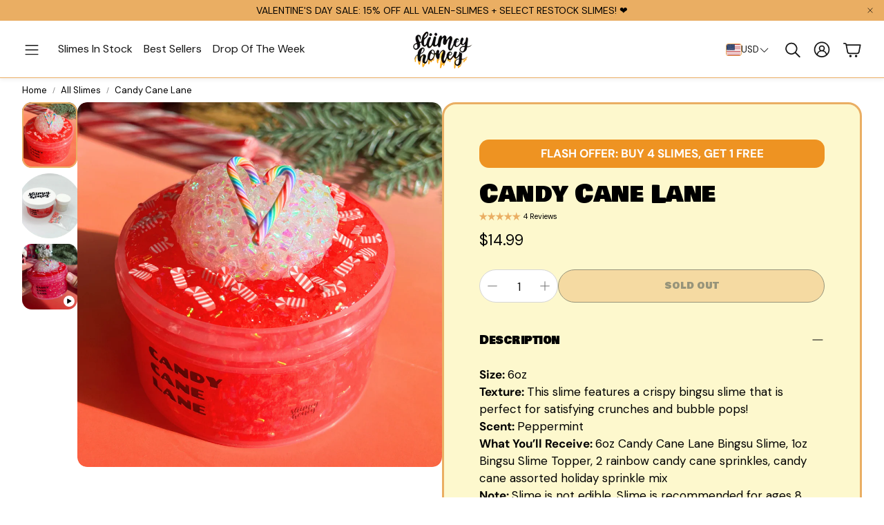

--- FILE ---
content_type: text/javascript; charset=utf-8
request_url: https://sliimeyhoney.com/products/candy-cane-crush.js
body_size: 1445
content:
{"id":7454728847607,"title":"Candy Cane Lane","handle":"candy-cane-crush","description":"\u003cp class=\"p1\"\u003e\u003cb\u003eSize: \u003c\/b\u003e6oz\u003c\/p\u003e\n\u003cp class=\"p1\"\u003e\u003cb\u003eTexture: \u003c\/b\u003eThis slime features a crispy bingsu slime that is perfect for satisfying crunches and bubble pops!\u003c\/p\u003e\n\u003cp class=\"p1\"\u003e\u003cb\u003eScent: \u003c\/b\u003ePeppermint\u003c\/p\u003e\n\u003cp class=\"p1\"\u003e\u003cb\u003eWhat You’ll Receive: \u003c\/b\u003e6oz Candy Cane Lane Bingsu Slime, 1oz Bingsu Slime Topper, 2 rainbow candy cane sprinkles, candy cane assorted holiday sprinkle mix\u003c\/p\u003e\n\u003cp class=\"p1\"\u003e\u003cb\u003eNote: \u003c\/b\u003eSlime is not edible. Slime is recommended for ages 8 and up and with adult supervision. \u003cmeta charset=\"utf-8\"\u003eCharms may vary from ones shown in the photo due to supply chain issues. Keep slime away from clothing, furniture, and carpet. Slime is not recommended to those with sensitive skin or who may be allergic to any of its ingredients listed on the FAQ page.  One slime care sheet and bag of borax will be provided with every order so slime can be maintained. Pre-made activator spritzers are available for purchase as well. For more info and instructions on maintaining slime, please review our FAQ page.\u003c\/p\u003e","published_at":"2021-11-23T20:21:24-08:00","created_at":"2021-11-23T20:21:24-08:00","vendor":"sliimeyhoney","type":"","tags":["Crunchy","Winter"],"price":1499,"price_min":1499,"price_max":1499,"available":false,"price_varies":false,"compare_at_price":1499,"compare_at_price_min":1499,"compare_at_price_max":1499,"compare_at_price_varies":false,"variants":[{"id":42091400397047,"title":"Default Title","option1":"Default Title","option2":null,"option3":null,"sku":"","requires_shipping":true,"taxable":true,"featured_image":null,"available":false,"name":"Candy Cane Lane","public_title":null,"options":["Default Title"],"price":1499,"weight":425,"compare_at_price":1499,"inventory_management":"shopify","barcode":"","requires_selling_plan":false,"selling_plan_allocations":[]}],"images":["\/\/cdn.shopify.com\/s\/files\/1\/0399\/4117\/7508\/files\/7_54d976b4-94e2-4bd9-a92b-703c554e8a58.png?v=1764205689","\/\/cdn.shopify.com\/s\/files\/1\/0399\/4117\/7508\/files\/8_5791e63c-b026-46f1-8165-fc21b366c90d.png?v=1764203667"],"featured_image":"\/\/cdn.shopify.com\/s\/files\/1\/0399\/4117\/7508\/files\/7_54d976b4-94e2-4bd9-a92b-703c554e8a58.png?v=1764205689","options":[{"name":"Title","position":1,"values":["Default Title"]}],"url":"\/products\/candy-cane-crush","media":[{"alt":null,"id":53759557370103,"position":1,"preview_image":{"aspect_ratio":1.0,"height":1001,"width":1001,"src":"https:\/\/cdn.shopify.com\/s\/files\/1\/0399\/4117\/7508\/files\/7_54d976b4-94e2-4bd9-a92b-703c554e8a58.png?v=1764205689"},"aspect_ratio":1.0,"height":1001,"media_type":"image","src":"https:\/\/cdn.shopify.com\/s\/files\/1\/0399\/4117\/7508\/files\/7_54d976b4-94e2-4bd9-a92b-703c554e8a58.png?v=1764205689","width":1001},{"alt":null,"id":53759556681975,"position":2,"preview_image":{"aspect_ratio":1.0,"height":1080,"width":1080,"src":"https:\/\/cdn.shopify.com\/s\/files\/1\/0399\/4117\/7508\/files\/8_5791e63c-b026-46f1-8165-fc21b366c90d.png?v=1764203667"},"aspect_ratio":1.0,"height":1080,"media_type":"image","src":"https:\/\/cdn.shopify.com\/s\/files\/1\/0399\/4117\/7508\/files\/8_5791e63c-b026-46f1-8165-fc21b366c90d.png?v=1764203667","width":1080},{"alt":null,"id":53759568412919,"position":3,"preview_image":{"aspect_ratio":1.0,"height":1080,"width":1080,"src":"https:\/\/cdn.shopify.com\/s\/files\/1\/0399\/4117\/7508\/files\/preview_images\/e55376766e6e410e8846d0829dc3ca7d.thumbnail.0000000000.jpg?v=1764204510"},"aspect_ratio":1.0,"duration":22070,"media_type":"video","sources":[{"format":"mp4","height":480,"mime_type":"video\/mp4","url":"https:\/\/cdn.shopify.com\/videos\/c\/vp\/e55376766e6e410e8846d0829dc3ca7d\/e55376766e6e410e8846d0829dc3ca7d.SD-480p-1.5Mbps-63909598.mp4","width":480},{"format":"mp4","height":1080,"mime_type":"video\/mp4","url":"https:\/\/cdn.shopify.com\/videos\/c\/vp\/e55376766e6e410e8846d0829dc3ca7d\/e55376766e6e410e8846d0829dc3ca7d.HD-1080p-7.2Mbps-63909598.mp4","width":1080},{"format":"mp4","height":720,"mime_type":"video\/mp4","url":"https:\/\/cdn.shopify.com\/videos\/c\/vp\/e55376766e6e410e8846d0829dc3ca7d\/e55376766e6e410e8846d0829dc3ca7d.HD-720p-4.5Mbps-63909598.mp4","width":720},{"format":"m3u8","height":1080,"mime_type":"application\/x-mpegURL","url":"https:\/\/cdn.shopify.com\/videos\/c\/vp\/e55376766e6e410e8846d0829dc3ca7d\/e55376766e6e410e8846d0829dc3ca7d.m3u8","width":1080}]}],"requires_selling_plan":false,"selling_plan_groups":[]}